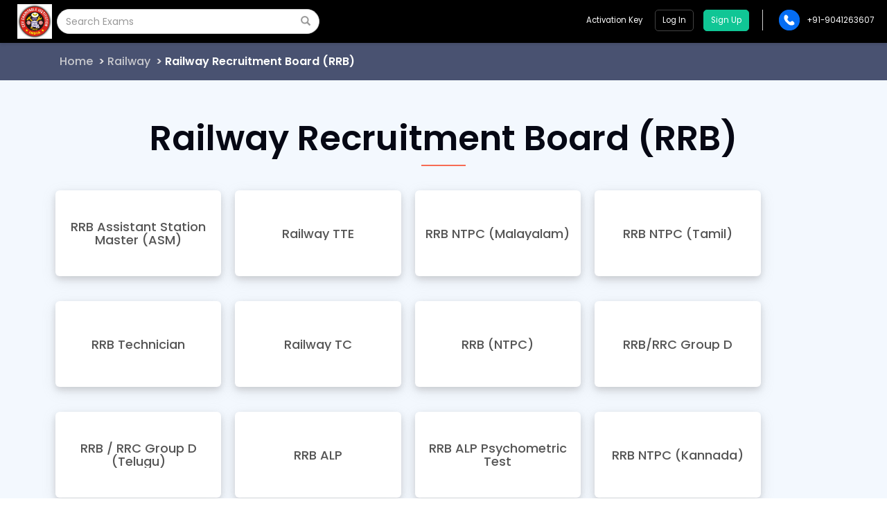

--- FILE ---
content_type: text/html; charset=UTF-8
request_url: https://cevtest.com/ecatalog/68/railway-recruitment-board-rrb
body_size: 19651
content:
<!DOCTYPE html>
<html lang="en-US" prefix="og: http://ogp.me/ns#">
    <head>
        <base href="/">
        <meta charset="utf-8">
        <meta name="viewport" content="width=device-width, initial-scale=1">
        <link rel="icon" href="/static/media/wl_client_images/3e55f86f994b4e52a71b51c253658a99.jpg" />
        
        <meta name="google-signin-client_id" content="560045990451-h081c91424u0e940tc6gvv1fvmuhdbgf.apps.googleusercontent.com">
        
        <meta name="author" content="CEV INTEGRAL APPRAISERS FOUNDATION"/>
        <meta name="language" content="English"/>
        <link rel="stylesheet" href="https://fonts.googleapis.com/css2?family=Poppins:wght@300;400;500;600;700&display=swap" as="style" onload="this.onload=null;this.rel='stylesheet'">
        <!-- facebook meta start -->
        <script src="https://accounts.google.com/gsi/client" async defer></script>
        
        
        <meta property="fb:app_id" content="380816762955128" />
        
        <!-- facebook meta end -->
        <!-- twitter meta start -->
        
        <link rel="manifest" href="/whitelabel-manifest.json">
        
        
        <!-- twitter meta end -->
        <link defer rel="stylesheet" href="https://fonts.googleapis.com/css?family=Roboto|Roboto Slab|PT+Sans|Montserrat" media="print" onload="this.media='all'" crossorigin="anonymous">
        <link defer rel="stylesheet" href="https://maxcdn.bootstrapcdn.com/bootstrap/3.3.5/css/bootstrap.min.css" crossorigin="anonymous">
        <link defer rel="stylesheet" href="https://use.fontawesome.com/releases/v5.12.1/css/all.css" crossorigin="anonymous">
        <link href="https://fonts.googleapis.com/css?family=Nunito:200,200i,300,300i,400,400i,600,600i,700,700i,800,800i,900,900i" rel="stylesheet" crossorigin="anonymous">
        <script src="https://ajax.googleapis.com/ajax/libs/jquery/3.2.1/jquery.min.js"></script>
        <script src="/static/node_modules/jquery-cookie/jquery-cookie.min.js?v=23d834419c7ccced820e192be7081228"></script>
        <script defer src="https://maxcdn.bootstrapcdn.com/bootstrap/3.3.5/js/bootstrap.min.js"></script>
        <script src="https://ajax.googleapis.com/ajax/libs/angularjs/1.6.9/angular.min.js" defer></script>
        <script src="https://ajax.googleapis.com/ajax/libs/angularjs/1.6.9/angular-animate.min.js" defer></script>
        <script defer type="text/javascript" src="/static/node_modules/lozad/lozad.min.js?v=dc99de0e57cfb5b77a5fea9bf7c8adaa"></script>
        <script type="text/javascript"></script>
        <link rel="stylesheet" href="/static/css/base.css?v=e1fff949c7f169adc391a1ffd1beedcf">
        <!-- Mo Engage Start -->
        <script>
            (function(i,s,o,g,r,a,m,n){i.moengage_object=r;t={};q=function(f){return function(){(i.moengage_q=i.moengage_q||[]).push({f:f,a:arguments})}};f=['track_event','add_user_attribute','add_first_name','add_last_name','add_email','add_mobile','add_user_name','add_gender','add_birthday','destroy_session','add_unique_user_id','moe_events','call_web_push','track','location_type_attribute'],h={onsite:["getData","registerCallback"]};for(k in f){t[f[k]]=q(f[k])}for(k in h)for(l in h[k]){null==t[k]&&(t[k]={}),t[k][h[k][l]]=q(k+"."+h[k][l])}a=s.createElement(o);m=s.getElementsByTagName(o)[0];a.async=1;a.src=g;m.parentNode.insertBefore(a,m);i.moe=i.moe||function(){n=arguments[0];return t};a.onload=function(){if(n){i[r]=moe(n)}}})(window,document,'script','https://cdn.moengage.com/webpush/moe_webSdk.min.latest.js','Moengage')

            
            Moengage = moe({
                app_id:"",
                debug_logs: 0
            });
            
            window.addEventListener("MOE_LIFECYCLE",function(e){
                if (e.detail.name === "SDK_INITIALIZED") {
                    // Due to some reason "Moengage.track_event" is not working properly and all the functionalities are getting broken which rely on its "Promise" to get resolved.
                    // Therefore we are over-writing the functionality of "Moengage.track_event" as a temporary hacky solution while investigation is being done.
                    Moengage.track_event = (event_name, attributes_ds) => {
                        return new Promise(function(resolve, reject) {
                            resolve();
                        });
                    };
                }
            });
        </script>
        <!-- Mo Engage End -->
        <script src="/static/js/menu_desktop.js?v=25546c08b23205ecd61024f03b95caef" defer></script>
        
        

<title>Railway Recruitment Board (RRB) &#8211; CEV INTEGRAL APPRAISERS FOUNDATION</title>

<link rel="stylesheet" href="/static/css/ecatalog_L1Single.css?v=1998360efdf919f11cc95b297356ce7d">
<script src="/static/js/ecatalog_L1Single.js?v=1096750ce3bf6f8d11f80dd045ebc867" defer></script>
<script>
Moengage.track_event("view_Category_L1", {
"Name": "Railway Recruitment Board (RRB)",
"L1_id": "68",
"Parent_L0": "Railway"
});
Moengage.add_user_attribute("last_viewed_l1_id", "68")
Moengage.add_user_attribute("last_viewed_l1_url", window.location.href)
</script>

        
        <script>
            window.dataLayer = window.dataLayer || [];
            function gtag(){dataLayer.push(arguments);}
            gtag('js', new Date());
            gtag('config', 'UA-77283231-6');
        </script>
        
        
        
        <!-- Global site tag (gtag.js) - Google Analytics (whitelabel) -->
        <script async src="https://www.googletagmanager.com/gtag/js?id=G-YZW01DQTTJ"></script>
        <script>
            window.dataLayer = window.dataLayer || [];
            function gtag(){dataLayer.push(arguments);}
            gtag('js', new Date());
            gtag('config', 'G-YZW01DQTTJ');
        </script>
        
        
        
    </head>
<body ng-app="TestSeries">
    
    <header>
        
        <div ng-controller="MenuCtrl" ng-init="header_init()">
            
            <div class="google-one-tap-signin-highlights">
                <div class="gotsh-text">
                    <div class="head"><span class="lang" key="signin">Sign in</span></div>
                    <div class="subhead">Create your free account to access free Mocktests, Quizzes, Current Affairs & Daily News.</div>
                </div>
                <div class="gotsh-arrow-container">
                    <img class="desktop" src="/static/images/gotsh-highlight.svg?v=aa7270d9b7b45edfd0fcce9c5e5cf3c6" alt="Highlight">
                </div>
            </div> 

            
            <div class="menu_overlay_coupon" id="promo_code_back" ng-show="rmodel" ng-click="close_rmodel_sub()"></div>
            <div class="Ts_headerFull_W" id="desktop_navbar_height">
                <nav class="navbar navbar-default TsH_Navigation" id="Tst_Fixed_navbar">
                    <div class="TsH_toolbar">
                        <div class="TsH_logo_image">
                            <a target="_self" href="/" id="eg_header_logo_redirect_url">
                                <img src=/static/media/wl_client_images/2618dd1991f449bcaada4195c275c5c1.jpeg alt="CEV INTEGRAL APPRAISERS FOUNDATION" class="lg_logPopup_Logo" id="header_logo_img" style="display: block;height: 50px;background-size: contain;background-position: center;">
                            </a>
                        </div>
                        <div class="TsH_searchBar">
                            <div class="TsH_searchList">
                                <div class="input-group TsH_searchView">
                                    
                                        <input type="text" ng-model="examSearchTextHead" ng-keyup="examAjaxSearchHead(examSearchTextHead, $event)" class="form-control TsH_examCourseBox search_box" placeholder="Search Exams" ng-value="currentSearchTitle" />
                                    
                                    <div class="input-group-btn">
                                        <button class="btn btn-default" type="button" ng-click="examAjaxSearchHead(examSearchTextHead, $event)">
                                            <i class="glyphicon glyphicon-search"></i>
                                        </button>
                                    </div>
                                </div>

                                <div class="TsH_examSearch_list" ng-show="examSearchStatusHead">
                                    <ul class="TsH_Exam_nameList" ng-if="searchExamResultHead.length == 0">
                                        <li class="TsH_Exam_name_li"><a class="lang" key="nrfound">No Result Found</a></li>
                                    </ul>
                                    <ul class="TsH_Exam_nameList list_full" ng-if="searchExamResultHead.length > 0">
                                        <li ng-repeat="x in searchExamResultHead" title="{{x.name}}" class="TsH_Exam_name_li" data-value="{{x.name}}"><a target="_self" ng-href="{{x.url}}" ng-bind="x.name"></a></li>
                                    </ul>
                                </div>
                            </div>
                        </div>
                        <div class="TsH_rightMenu_nav">
                            <ul class="nav navbar-nav navbar-right TsH_rgtMenu_link">
                                
                                    <li><a ng-click="open_redeem_promo()"><span class="lang header_text" key="activation">Activation Key</span></a></li>
                                
                                <li class=" TsH_text_seprator " ng-show="!isLoggedIn()"><a target="_self" ng-href="{{ createLogin() }}"><span class="TsH_login header_text"><span class="lang" key="login">Login</span></span></a>
                                    <a id="signup_button" target="_self" ng-href="{{ createSignup() }}" onclick="sendGoogleAnalyticsEvent();"> <span class="TsH_signUp"><span class="lang" key="signup"></span></span></a>
                                    
                                        <div id="g_id_onload"
                                            data-client_id="560045990451-h081c91424u0e940tc6gvv1fvmuhdbgf.apps.googleusercontent.com"
                                            data-skip_prompt_cookie="eg_user"
                                            data-moment_callback="continueWithNextStep"
                                            data-callback="handleCredentialResponse">
                                        </div>
                                    
                                </li>
                                <li class=" TsH_text_seprator  TsH_prof" ng-show="isLoggedIn()"><a><img data-src="/static/images/user_profile.png?v=9f51801bc14935ca1592910132e11888" class="img-responsive lozad"><span ng-bind="root_user_data.name" id="user_name_header" class="header_text"></span> <i class="fa fa-angle-down header_text"></i> </a>
                                    <ul class="TsH_prof_Mmenu">
                                        <li id="erp_li" ng-if="root_user_data && root_user_data.level == 9" style="display: none;"><a target="_self" href="/institute"><i class="fa fa-graduation-cap"></i><span style="margin-left:10px;">Institute</span></a></li>
                                        <li><a target="_self" href="/my_profile"><i class="fa fa-clone" aria-hidden="true"></i><span class="lang" key="myprofile"style="margin-left:10px;">My Profile</span></a> </li>
                                        <li id="admin_li" ng-show="root_user_data && root_user_data.level != 9"><a target="_self" href="/wl_admin?action=initial_call"><i class="fa fa-user-secret" aria-hidden="true"></i><span class="lang" key="admin" style="margin-left:10px;">Admin Panel</span></a> </li>
                                        <li onclick="delete_cookie('vle_buy_package')"><a target="_self" href="/logout" onclick="Moengage.destroy_session();"><i class="fas fa-sign-out-alt" aria-hidden="true"></i><span class="lang" key="logout" style="margin-left:10px;">Logout</span></a></li>
                                    </ul>
                                </li>
                                
                                
                                <li class="tS_Phone_modal">
                                    <a id="phoneMenu" style="display: flex;align-items: center;" href="tel:+91-9041263607">
                                        <img src="/static/images/Social_media_icons/phone_call_icon.png?v=5638e9a9bcf5f28ac3ddcfc022b50fe7" width="30" height="30" loading="lazy" alt="phone-call-icon">
                                        <div style="margin-left: 10px;">
                                            <p style="margin-bottom: 0;" class="contact_no header_text"> +91-9041263607 </p>
                                            <p style="margin-bottom: 0;" class="lang header_text" id="support_time" style="display:none;"></p> 
                                        </div>
                                    </a>
                                </li>
                                
                                
                            </ul>
                        </div>
                    </div>
                </nav>
            </div>
            
            <!-- Activation Key Modal Start -->
            <div id="TS_coupon_modal" class="TS_PromoMmodal" ng-show="rmodel" ng-click="checkCouponClick($event)">
                <div class="TS_PromoMmodal_content">
                    <div class="TS_PromoMmodal_header">
                        <span class="coupon_close" ng-click="close_rmodel_sub()">&times;</span>
                    </div>
                    <div class="TS_PromoMmodal_body">
                        <div class="TS_promoCode_part_1" ng-show="rmodel_sub==1">
                            <b class="TS_promo_heading"><span  class="lang" key="diglogboxdata">Please enter your 10 digit Activation Key below</span></b>
                            <form class="TS_code_enter_form">
                                <div class="form-group">
                                    <input type="text" class="form-control" placeholder="e.g. a65hw6eg43" ng-model="headerCouponCode">
                                </div>
                                    <button ng-disabled="!headerCouponCode" class="btn btn-primary center-block Ts_code_submit" ng-click="fetchRedeemPacks()"><span  class="lang" key="submit">Apply</span></button>
                            </form>
                            <h4 ng-if="errorMsg" class="text-danger" ng-bind="errorMsg"></h4>
                        </div>
                        <div class="TS_promoCode_part_2" ng-show="rmodel_sub==2">
                            <b class="TS_promo_heading unlock_text_heading">Select your test package and unlock it</b>
                            <ul class="ts_unlock_test_list style_scroll">
                                <li class="ts_unlock_test_open" ng-repeat="x in couponResponse">
                                    <input type='radio' ng-value='x[1]' name='coupon_radio_' id="{{'radio'+x[1]}}" ng-model="coupon_radio" ng-change="getPackCid(coupon_radio)"/>
                                    <label for="{{'radio'+x[1]}}" ng-click="getPackCid(coupon_radio)">
                                        <h4 class="test_openExam_name" title="{{x[0]}}" ng-bind="x[0]" id="{{'radioH'+x[1]}}"></h4>
                                    </label>
                                </li>
                            </ul>
                            <div class="ts_unlock_subtest style_scroll" ng-hide="btnStatus">
                                <div class="unlock_subtestName" ng-repeat="y in showCouponData">
                                    <h4 class="test_openExam_name" title="{{y[0]}}" ng-bind="y[0]"></h4>
                                    <p class="test_openExam_catg" title="{{sanL2(y[1])}}" ng-bind="sanL2(y[1])"></p>
                                </div>
                            </div>
                            <button ng-hide="btnStatus" ng-disabled="btnStatus" class="btn btn-primary center-block Ts_code_submit Ts_code_unlock_btn" type="button" ng-click="unlockCouponCode()">Unlock now</button>
                        </div>

                        <div class="TS_promoCode_part_3" ng-show="rmodel_sub==3">
                            <p class="attentionText">You will not be able to change the package after this!</p>
                            <p class="attentionText">Are you sure you want to unlock <span ng-bind="selectedPack[0]"></span></p>
                            <form ng-if="!isLoggedIn()" method="GET" action="/payment">
                                <input type="hidden" ng-model="afterCouponCode" name="coupon_code" ng-value="successCoupon">
                                <input type="hidden" ng-model="afterPackId" name="pack_id" ng-value="packageId">
                                <div class="Ts_warningBtn">
                                    <div class="Ts_warningBtn_left">
                                        <button class="btn btn-primary Ts_code_submit" type="submit">Yes! I am sure.</button>
                                    </div>
                                    <div class="Ts_warningBtn_right">
                                        <button class="btn btn-primary Ts_code_submit Ts_Btn_think" type="button" ng-click="rmodel_sub=2">Think again!</button>
                                    </div>
                                </div>
                            </form>
                            <form ng-if="isLoggedIn()" ng-submit="sendCouponConf()">
                                <input type="hidden" id="coupon_code_header" ng-value="successCoupon">
                                <input type="hidden" id="pack_id_header" ng-value="packageId">
                                <div class="Ts_warningBtn">
                                    <div class="Ts_warningBtn_left">
                                        <button class="btn btn-primary Ts_code_submit" type="submit">Yes! I am sure.</button>
                                    </div>
                                    <div class="Ts_warningBtn_right">
                                        <button class="btn btn-primary Ts_code_submit Ts_Btn_think" type="button" ng-click="rmodel_sub=2">Think again!</button>
                                    </div>
                                </div>
                            </form>
                            <div id="activation_code_form_div"></div>
                        </div>
                    </div>
                </div>
            </div>
            <!-- Activation Key Modal End -->

            <!-- Package Expired Start -->
            <div class="alert_container" ng-show="boughtPackageExpired">
                <div class="alert_cell">
                    <div class="alert_ alert_red alert_add-margin">
                        <div class="alert_content">
                            <p class="alert_type" ng-bind="errorTitle"></p>
                            <p class="alert_message" ng-bind="errorIMsg"></p>
                        </div>
                        <div class="alert_close" ng-click="setAlertBoxTimeoutClose()">
                            <svg version="1.1" xmlns="http://www.w3.org/2000/svg" viewBox="0 0 15.642 15.642" xmlns:xlink="http://www.w3.org/1999/xlink" enable-background="new 0 0 15.642 15.642">
                                <path fill-rule="evenodd" d="M8.882,7.821l6.541-6.541c0.293-0.293,0.293-0.768,0-1.061  c-0.293-0.293-0.768-0.293-1.061,0L7.821,6.76L1.28,0.22c-0.293-0.293-0.768-0.293-1.061,0c-0.293,0.293-0.293,0.768,0,1.061  l6.541,6.541L0.22,14.362c-0.293,0.293-0.293,0.768,0,1.061c0.147,0.146,0.338,0.22,0.53,0.22s0.384-0.073,0.53-0.22l6.541-6.541  l6.541,6.541c0.147,0.146,0.338,0.22,0.53,0.22c0.192,0,0.384-0.073,0.53-0.22c0.293-0.293,0.293-0.768,0-1.061L8.882,7.821z"></path>
                            </svg>
                        </div>
                    </div>
                </div>
            </div>
            <!-- Package Expired End -->
            

            <!-- Google OneTap Login Start -->
            
            <div id="fb_go_signup_base" class="test_series_modal">
                <div class="test_series_modal-content">
                    <div class="test_series_modal-header">
                    </div>
                    <div class="test_series_modal-body">
                        <p ng-show="go_fb_login==1">Enter Your Phone No to verify Yourself</p>
                        <form ng-submit="verify_go_fb_phone(fb_go_phone_no)" ng-show="go_fb_login==1">
                            <div class="form-group">
                                <input type="hidden" id="temp" ng-model="token">
                                <input type="text" pattern="[0-9]{10}" class="form-control" ng-model="fb_go_phone_no" placeholder="Enter your phone no Please">
                            </div>
                            <button ng-disabled="!fb_go_phone_no || phoneVerifyProgress" type="submit" class="btn btn-default">Submit
                                <span class="ro" ng-show="phoneVerifyProgress">
                                    <span class="rotate_icon" style="margin-top:-2px;">
                                        <i class="fa fa-spinner" aria-hidden="true"></i>
                                    </span>
                                </span>
                            </button>
                            <p class="text-danger" ng-if="go_fb_login_error" ng-bind="go_fb_login_error"></p>
                        </form>
                        <p ng-show="go_fb_login==2">We've sent you a message on your phone, please enter the OTP to verify yourself.</p></p>
                        <form ng-submit="otp_verify_fb_go_user(fb_go_otp, fb_go_phone_no_re, token_re)" ng-show="go_fb_login==2">
                            <div class="form-group">
                                <input type="hidden" ng-model="token_re">
                                <input type="hidden" ng-model="fb_go_phone_no_re">	
                                <input type="text" pattern="[0-9]{6}" class="form-control" ng-model="fb_go_otp" placeholder="Enter the OTP Please">
                            </div>
                            <button ng-disabled="!fb_go_otp || fb_go_otp_verified" type="submit" class="btn btn-default">Submit
                                <span class="ro" ng-show="fb_go_otp_verified" style="margin-top:-2px;">
                                    <span class="rotate_icon">
                                        <i class="fa fa-spinner" aria-hidden="true"></i>
                                    </span>
                                </span>
                            </button>
                            <button ng-disabled="resent_fb_go" type="button" ng-click="resend_otp_go_fb(fb_go_phone_no_re, token_re)" class="btn btn-default">Resend OTP
                                <span class="ro" ng-show="resent_fb_go">
                                    <span class="rotate_icon" style="margin-top:-2px;">
                                        <i class="fa fa-spinner" aria-hidden="true"></i>
                                    </span>
                                </span>
                            </button>
                            <p ng-bind="go_fb_login_error_otp"></p>
                            <p ng-bind="resend_fb_go_msg"></p>
                        </form>
                        <p class="text-success" ng-if="go_fb_login==3">Success!! You will be redirected in a moment.</p>
                    </div>
                </div>
            </div>
            
            <!-- Google OneTap Login End -->
        </div>
    
    </header>
    <content>
        <div id="ajax_loading_base">
            <img src="/static/images/gif/loading.gif?v=aa73183f96aa5e6acf1ed11f76680221" alt="loader_img" />
        </div>
        <div id="ajaxLoadingSignUpBase" class="update_loading">
            <img src="/static/images/gif/loading.gif?v=aa73183f96aa5e6acf1ed11f76680221" alt="loader_img" />
        </div>
        
<div class="slct_exam_Page" ng-controller="SingleCtrl" ng-init="load()" dir="{{textDirectionCSS}}">
<!-- breadcrumb start -->
<div class="TSeries_Breadcrumb">
<div class="container">
<div class="row">
<div class="col-xs-12 col-sm-12 col-md-12">
<ul class="TS_breadcrumb_div">
<li id="home_text"><a target="_self" href="/"></a></li>
<li><a target="_self" href="/exams/railway/527">Railway</a></li>
<li>Railway Recruitment Board (RRB)</li>
</ul>
</div>
</div>
</div>
</div>
<!-- breadcrumb end -->
<div class="container">
<div class="row">
<div class="col-xs-12 col-sm-12 col-md-12">
<h1 class="slct_exam_heading">Railway Recruitment Board (RRB)</h1>
<div class="slct_exam_border_line"></div>
</div>
<div class="col-xs-12 col-sm-12 col-md-12" ng-class="!whitelabel_priviledge_client ? 'buttom_space' : ''">
<a ng-repeat="x in allData" ng-href="{{x[1]}}">
<span title="{{x[0]}}" class="slct_exam_series_exam">
<span class="tst_exam_center">
<h4 ng-bind="x[0]"></h4>
</span>
</span>
</a>
</div>
<div ng-if="whitelabel_priviledge_client" class="col-xs-12 col-sm-12 col-md-12 buttom_space">
<a href="https://docs.google.com/forms/d/e/1FAIpQLSca_FQfSHGPAm0Ue9gS8mI4KUB1JVM9dD0RH4WOB1-NAvhALg/viewform" target="_blank">
<img class="img-responsive" ng-if="lang_code === '1' || lang_code === '2' || lang_code === '14' || lang_code === '15'" ng-src="static/images/post_exam_requirements_{{lang_code}}.png" />
</a>
</div>
<!-- <div class="col-xs-12 col-sm-12 col-md-12">
<div class="slct_exam_text_detail">
<h3 ng-bind="showData[0]"></h3>
<p ng-if="false"></p>
<a target="_self" ng-href="{{showData[1]}}">
<button class="btn btn-primary center-block attempt_testBtn">Attempt Test Now</button>
</a>
</div>
</div> -->
</div>
</div>
</div>


    </content>
    <script src="/static/js/multislider.js?v=4ae0bbca19886e8c435b66b4b915df2b"></script>
    <script>
        // This constant variable is used to check that current client is priviledged client or not.
        const WHITELABEL_PRIVILEDGE_CLIENT = false;
    </script>
    
    <footer>
        <div style="position: relative; min-height: 300px;">
            <!-- We initailly hide the footer to optimzied the page performance, after window load, load the footer -->
            <div id="school_footer_id" style="display: none;">
                
                <div class="school_footer" style="font-family: 'Poppins';">
                    <div id="footer_div" style="background-color: #111111;">
                        <div class="container">
                            <div class="row menu_row">
                                <div class="col-xs-12 col-sm-12 col-md-3">
                                    <div class="addrss">
                                        <p class="eg_footer_logo" style="display: flex;">
                                            <a target="_self" itemprop="url" href="/" rel="home">
                                                <img src="" alt="CEV INTEGRAL APPRAISERS FOUNDATION" id="eg_footer_logo_img" class="logo1 lozad" >
                                            </a>
                                            
                                        </p>
                                        
                                        <p class="info"><b class="lang" key="mail" style="margin-right: 5px;">Mail</b>
                                            
                                            <a class="footer_email" target="_self" href="mailto:CEVCITJAL@GMAIL.COM">CEVCITJAL@GMAIL.COM</a>
                                            
                                        </p>
                                        
                                        <div class="app_container col-xs-12 col-sm-2 col-md-2">
                                            <div class="mr-1" style="margin-right: 10px;">
                                                <ul class="sub_menu" id="android_app_download" style="display:none;">
                                                    <li>
                                                        <a target="_blank" itemprop="url" href="#">
                                                            <img data-src="/static/images/google_play.png?v=89d70ac74ced418207a75cf493cf0b3e" width="120" height="36" loading="lazy" alt="EduGorilla TestSeries" class="GoogleApp_link lozad" data-was-processed="true" />
                                                        </a>
                                                    </li>
                                                </ul>
                                            </div>
                                            <div class="ml-1" style="margin-right: 10px;">
                                                <ul class="sub_menu" id="ios_app_download" style="display:none;">
                                                    <li>
                                                        <a target="_blank" itemprop="url" href="#">
                                                            <img data-src="/static/images/ios_icon_image.png?v=a88ade5d815de5e964fc328c57444979" loading="lazy" style="width: 120px;" class="lozad" alt="App Store" data-was-processed="true">
                                                        </a>
                                                    </li>
                                                </ul>
                                            </div>
                                        </div>
                                        
                                        <div id="google_translate_element"></div>      
                                    </div>                
                                </div> 
                                
                                <div class="col-xs-12 col-sm-3 col-md-2 lang_dynamic_css" style="display: none;" id="eg_about_us">
                                    <p class="footer_heading lang" id="footer_article_heading_about" key="about">ABOUT</p>
                                    <ul class="sub_menu">
                                        <li><a target="_blank" id="footer_item_about_us" itemprop="url" href="" class="lang" key="aboutus">About Us</a></li>
                                    </ul> 
                                </div>
                                <div class="col-xs-12 col-sm-3 col-md-2 lang_dynamic_css" id="help_section_footer">
                                    <p class="footer_heading lang" id="footer_article_heading_help" key="help">HELP</p>
                                    <ul class="sub_menu">
                                        <li><a target="_blank" itemprop="url" href="" style="display: none;" id="eg_contact_us_url" class="lang" key="contact">Contact Us</a></li>
                                        <li id="exam_calendar_footer_link"><a target="_blank" itemprop="url" href="/exam_calendar" class="lang" key="examCalendar">Exam Calendar</a></li>
                                    </ul> 
                                </div>
                                <div class="col-xs-12 col-sm-3 col-md-2 lang_dynamic_css" style="display: none;" id="eg_url_blog">          
                                    <p class="footer_heading lang" id="footer_article_heading_student" key="student">STUDENT</p>
                                    <ul class="sub_menu">
                                        <li><a target="_blank" itemprop="url" href="" id="footer_article_heading_blog" class="lang" key="blog">Blog</a></li>
                                    </ul> 
                                </div>
                            
                                <div class="col-xs-12 col-sm-3 col-md-2 lang_dynamic_css" id="footer_business_container" style="display:none;">          
                                    <p class="footer_heading lang" id="footer_article_heading_business" style="display:none;" key="business">BUSINESS</p>
                                    <ul class="sub_menu" id="advertise" style="display:none;">
                                        <li><a target="_blank" itemprop="url" href="#" id="footer_article_heading_advertise" class="lang" key="advertise">Advertise with us</a></li>
                                    </ul>
                                </div>
                                
                            </div>
                            <div class="row text-white">
                                <div class="col-md-9">
                                    <div class="eg-footer-social" id="footer_follow_us_section" style="margin-bottom: 17px;">
                                        <b class="footer_heading lang" id="footer_follow_us_tag" key="follow">Follow Us On</b><br> 
                                        <ul class="social_link" style="display: flex;">
                                            <li id="eg_url_facebook" style="display: none;"><a itemprop="sameAs" href="" target="_blank"><img class="social_img" src="/static/images/Social_media_icons/FB.png?v=55f55c9b66f0829c58b9e595aea29c57" loading="lazy" alt="facebook"></a></li>
                                            <li id="eg_url_twitter" style="display: none;"><a itemprop="sameAs" href="" target="_blank"><img class="social_img" src="/static/images/Social_media_icons/twitter.png?v=6f8edf5355eca3d1bda2bfd104bd3a07" loading="lazy"  alt="twitter"></a></li>
                                            <li id="eg_url_youtube" style="display: none;"><a itemprop="sameAs" href="" target="_blank"><img class="social_img" src="/static/images/Social_media_icons/youtube.png?v=8be677c03bad76d338be6f25d2c3d017" loading="lazy"  alt="youtube"></a></li>
                                            <li id="eg_url_linkedin" style="display: none;"><a itemprop="sameAs" href="" target="_blank"><img class="social_img" src="/static/images/Social_media_icons/linkdin.png?v=c4c746f2095571a49ba8a3e87f3901b7" loading="lazy"  alt="linkdin"></a></li>
                                            <li id="eg_url_instagram" style="display: none;"><a itemprop="sameAs" href="" target="_blank"><img class="social_img" src="/static/images/Social_media_icons/instagram.png?v=a33a6bb825de67658a1d452c98212ddc" loading="lazy"  alt="instagram"></a></li>
                                            <li id="url_telegram" style="display:none;"><a itemprop="sameAs" href="#" target="_blank"><img src="/static/images/Social_media_icons/telegram.png?v=47c600316c42ac230b358cda327f93e9" loading="lazy"  alt="telegram"></a></li>
                                        </ul>
                                    </div>
                                </div>
                                <div class="col-md-3 text-right">
                                    <div id="lang_container" style="display:inline-block; margin-bottom: 17px;"> 
                                        <select name="langSwitcher" id="langSwitcher" onchange="changeLang()">
                                            <option value="1" selected>&nbsp; &nbsp; &nbsp;English</option> 
                                            <option value="2">&nbsp; &nbsp; &nbsp;हिंदी</option>
                                            <option value="14">&nbsp; &nbsp; &nbsp;Español</option>
                                            <option value="15">&nbsp; &nbsp; &nbsp;عربي</option>
                                        </select>
                                    </div>
                                </div>
                            </div>
                        </div>
                    </div>
                    <div class="container">
                        <div class="row copyright_row">
                            <div class="col-xs-12 col-sm-6 col-md-4 col-lg-4 eg_copyright_text" style="margin-top:25px;">
                                
                                <p style="color:#ffff;font-size: 1rem;"><span class="lang" key="copyright">Copyright</span> © <span class="p_year"></span> CEV GROUP OF ORGANISATIONS</p>
                                
                            </div>
                            <div class="col-xs-12 col-sm-6 col-md-8 col-lg-8 eg_copyright_link" style="margin-top:25px;">
                                <ul class="copyright_menu">
                                    
                                    <li id="eg_url_disclaimer" style="display: none;"><a class="lang" key="disclaimer" id="footer_link_disclaimer" target="_blank" itemprop="url" href="">Disclaimer</a></li>
                                    <li id="eg_url_terms_and_conditions" style="display: none;"><a class="lang" key="TndC" target="_blank" itemprop="url" href="">Terms and Conditions</a></li>
                                    <li id="eg_url_privacy_policy" style="display: none;"><a class="lang" key="privacypolicy" target="_blank" itemprop="url" href="">Privacy Policy</a></li>
                                    <li id="eg_url_refund_policy" style="display: none;"><a class="lang" key="refundpolicy" target="_blank" itemprop="url" href="">Refund Policy</a></li>
                                    <li id="eg_url_sitemap" style="display: none;"><a class="lang" key="sitemap" target="_blank" itemprop="url" href="">Sitemap</a></li>
                                    
                                </ul>
                            </div>
                            
                        </div>
                    </div>
                </div>
                
            </div>
            <!-- Displaying an internal loader for the footer. This appears after the window load event to handle cases where the footer takes time to load, especially on slower networks. -->
            <div id="footer_internal_loader" style="position: absolute; left: 50%; top: 50%; z-index: 200; background: #4a4e50ea; backdrop-filter: blur(80px); width: 100%; height: 100%; transform: translate(-50%, -50%); display: flex; justify-content: center; align-items: center;">
                <img src="/static/images/gif/loading.gif" width="45" height="45" alt="loader_img" />
            </div>
        </div>
    </footer>
    
    
    <!-- Load Facebook SDK for JavaScript -->
    <div id="fb-root"></div>
    <script>
        window.fbAsyncInit = function() {
            FB.init({
                appId            : "380816762955128",
                autoLogAppEvents : true,
                xfbml            : true,
                version          : "v8.0"
            });
        };
        
        (function(d, s, id){
            var js, fjs = d.getElementsByTagName(s)[0];
            if (d.getElementById(id)) {return;}
            js = d.createElement(s); js.id = id;
            js.src = "https://connect.facebook.net/en_US/sdk.js";
            fjs.parentNode.insertBefore(js, fjs);
        }(document, 'script', 'facebook-jssdk'));
    </script>
    
    <script>
        window.addEventListener('load', () => {
            const showFooter = () => {
                const footer = document.getElementById('school_footer_id');
                if (footer) {
                    footer.style.display = 'block';
                    // Hide footer loader
                    document.getElementById('footer_internal_loader').style.display = 'none';
                }
            };
            // Use requestIdleCallback to wait until the browser is idle, so that this doesn't interfere with critical rendering performance
            if ('requestIdleCallback' in window) {
                requestIdleCallback(showFooter);
            } else {
                // Fallback for iOS and older browsers
                showFooter();
            }
        });
    </script>
    <script>
        jQuery(document).ready(function($) {
            const observer = lozad();
            observer.observe();
            $("head").append(`<link rel="canonical" href="${location.origin+location.pathname}">`);
            $(".TS_Search_Modal_head").show();
            $(".testS_examSearch_list").show();
            $("#admin_li").css('display', 'block');
            $(".TsH_examSearch_list").show();
            document.addEventListener('mousedown', (e) => {
                if (document.querySelector('.TsH_searchBar').contains(e.target)) {
                    $('.TsH_examSearch_list').show();
                    if ($('.TsH_searchView input').val().length) {
                        $('.TsH_searchView').addClass('searchViewFocus');
                    }
                } else {
                    $('.TsH_examSearch_list').hide();
                    $('.TsH_searchView').removeClass('searchViewFocus');
                }
            });
            $(".TsH_text_seprator").show();
            $(window).bind('scroll', function(e) {
                var navHeight = $( window ).height() - 70;
                if ($(window).scrollTop() > $('#Tst_Fixed_navbar').height()) {
                    $('#Tst_Fixed_navbar').addClass('fixed-header');
                }
                else {
                    $('#Tst_Fixed_navbar').removeClass('fixed-header');
                }
            });

            $('#phoneMenu').tooltip(); // Initializing tooltip for Mail
        });

        function removeBaseLoader() {
            $("#ajax_loading_base").fadeOut(function() {
                $('body').css('overflow-y', 'auto');
            });
        }

        function get_cookie(name){
            return document.cookie.split(';').some(c => {
                return c.trim().startsWith(name + '=');
            });
        }
        function delete_cookie( name) {
            if( get_cookie( name ) ) {
                document.cookie = name + "=;expires=Thu, 01 Jan 1970 00:00:01 GMT";
            }
        }
    </script>
    <script>
        function changeLang(){
            $('#langSwitcher option:selected').text(`🌐 ${$('#langSwitcher option:selected').text().trim()}`);
            $.cookie("lang",$("#langSwitcher").val(),{path:"/"});
            location.reload(true);
            CUSTOM_MOENGAGE_NAMESPACE.moengageLocaleLanguage(error_msg=null); //Trigger when user change the UI Language
        }
        jQuery(document).ready(function($) {
            $("#langSwitcherHeading").show();
            $("#langSwitcher").show();
        });
        function getDefaultLang() {
            return $("#langSwitcher option:first").val();
        }
    </script>
    <script>
        getClientFeatureDataForLocalStorage();
        getClientMetaCookie();
        let url_all_params = new URLSearchParams(window.location.search);

        function parseJwt (token) {
            let base64Url = token.split('.')[1];
            let base64 = base64Url.replace(/-/g, '+').replace(/_/g, '/');
            let jsonPayload = decodeURIComponent(atob(base64).split('').map(function(c) {
                return '%' + ('00' + c.charCodeAt(0).toString(16)).slice(-2);
            }).join(''));

            return JSON.parse(jsonPayload);
        }

        function handleCredentialResponse(response) {
            let one_tap_return_data = parseJwt(response.credential);
            // Request Start
            let google_user_id = one_tap_return_data.sub,
                google_name = encodeURIComponent(one_tap_return_data.name),
                google_image_url = one_tap_return_data.picture,
                google_email = one_tap_return_data.email,
                google_id_token = response.credential;
            var data = `from=google&id=${google_user_id}&name=${google_name}&imgURL=${google_image_url}&email=${google_email}&idToken=${google_id_token}`;
            var url = "/api/v2/auth/loginsignup/fb/go/st1";

            let ctrl_element;
            let vernacularStaticTextContentData;

            if ($('[ng-controller="loginCtrl"]').length > 0) {
                ctrl_element = $('form[name="sign_in_user"] h4')
                vernacularStaticTextContentData = $('[ng-controller="loginCtrl"]').scope().vernacularStaticTextContent;
            } else if ($('[ng-controller="signupCtrl"]').length > 0) {
                ctrl_element = $('form[name="sign_up_user1"] h4')
                vernacularStaticTextContentData = $('[ng-controller="signupCtrl"]').scope().vernacularStaticTextContent;
            }
            var xhttp = new XMLHttpRequest();
            xhttp.onreadystatechange = function() {
                if (this.readyState == 4) {
                    let auth_type = 'signup';
                    if (this.status == 200) {
                        var data = JSON.parse(xhttp.responseText);
                        google.accounts.id.disableAutoSelect();
                        let google_mo_event_name = "google_onetap";
                        if(data.status) {
                            if (data.result.data === 2) {
                                if (ctrl_element) {
                                    let scope = angular.element(ctrl_element).scope();
                                    scope.$apply(function() {
                                        scope.logedin = 2;
                                        scope.error_msg = vernacularStaticTextContentData['already_logged_in'];
                                    });
                                } else {
                                    alert("You can't login since live class is being hosted from this account!")
                                }
                            } else {
                                auth_type = data.result.data.type;
                            }
                            notify_mo_engage_user_login_signup(auth_type, google_mo_event_name, true);
                        }
                        else {
                            notify_mo_engage_user_login_signup(auth_type, google_mo_event_name, false, data.msg);
                        }
                    }
                    else {
                        let error_msg = `Error HTTP Status: ${this.status}`;
                        notify_mo_engage_user_login_signup(auth_type, google_mo_event_name, false, error_msg);
                    }
                    $("ajaxLoadingSignUp").css('display', 'none');
                }
            };
            xhttp.open("POST", url, true);
            xhttp.setRequestHeader('Content-type', 'application/x-www-form-urlencoded');
            xhttp.send(data);
            // // Request End
        }

        function continueWithNextStep(notification) {
            if (notification.isDisplayed()) {
                $('.google-one-tap-signin-highlights').addClass('active');
            }
            else if (notification.isNotDisplayed() || notification.isSkippedMoment()) {
                $('.google-one-tap-signin-highlights').removeClass('active');
            }
        }

        function sendGoogleAnalyticsEvent() {
            if (WHITELABEL_PRIVILEDGE_CLIENT) {
                ga.getAll()[0].send('event', 'Hyperlink - Signup', 'Click', 'Not a Lead');
            }
        }
    
        // Get cookie
        function getCookieValueByName(cookie_name) {
            // Split cookie string and get all individual name=value pairs in an array
            let cookie_arr = document.cookie.split(";");
            // Loop through the array elements
            for(let i = 0; i < cookie_arr.length; i++) {
                let cookie_pair = cookie_arr[i].split("=");
                // Removing whitespace at the beginning of the cookie name and compare it with the given string
                if(cookie_name == cookie_pair[0].trim()) {
                    // Decode the cookie value and return
                    return decodeURIComponent(cookie_pair[1]);
                }
            }
            // Return null if not found
            return null;
        }

        // Get Local Storage
        function getLocalStorageByName(session_name) {
            local_storage_data = localStorage.getItem(session_name);
            if (local_storage_data) {
                return local_storage_data
            }
            return null;
        }

        // Check creater mode status
        function checkCreatorModeStatus() {
            let client_features_value = getLocalStorageByName('client_features_status');
            if (client_features_value) {
                client_features_value = JSON.parse(client_features_value);
                if (client_features_value['ft_active_creator_mode']) {
                    return true;
                }
            }
            return false;
        }

        // Convert text content Exam to Course
        function updateContentExamToCourse(text, language_code) {
            let result_string = text;
            language_code = parseInt(language_code)         // Used to convert into number on case of string
            switch (language_code) {
                case 1: // English
                    result_string = text.replaceAll("Exam", "Course").replaceAll("exam", "course");
                    break;
                case 2: // Hindi
                    result_string = text.replaceAll("परीक्षाओं", "पाठ्यक्रम").replaceAll("परीक्षा", "पाठ्यक्रम");
                    break;
                case 14: // Spanish
                    result_string = text.replaceAll("Ex\u00e1menes", "Cursos")
                                        .replaceAll("ex\u00e1menes", "cursos")
                                        .replaceAll("examen", "curso")
                                        .replaceAll("Examen", "Curso");
                    break;
                case 15: // Arabic
                    result_string = text.replaceAll("امتحان", "دورة").replaceAll("الامتحانات", "الدورات");
            }
            return result_string;
        }


        function setCookie(cookie_name, cookie_data, validity_seconds) {
            let date = new Date();
            date.setTime(date.getTime()+(validity_seconds*1000));
            // A cookie value cannot contain semicolons, commas, or spaces. For this reason, we are using "encodeURIComponent" before saving.
            document.cookie = `${cookie_name}=${encodeURIComponent(cookie_data)}; expires=${date.toGMTString()}; path=/; domain=${window.location.hostname}; secure`;
        }

        function getClientFeatureDataForLocalStorage() {
            let meta_cookie_value = getCookieValueByName('client_meta');
            if(meta_cookie_value != null) {
                let client_features_value = getLocalStorageByName('client_features_status');
                let api_response_data = JSON.parse(client_features_value);
                updateFeatureVisibilility(api_response_data);
            } else {
                let url = "/api/v1/generic_handler?action=get_website_features_status";
                $.get(url, function(resp) {
                    if(resp.status) {
                        let api_response_data = resp.result.data;
                        localStorage.setItem('client_features_status', JSON.stringify(api_response_data));
                        updateFeatureVisibilility(api_response_data);
                    } else {
                        console.log(resp.msg);
                    }
                }).fail(function() {
                    console.log("Server side error");
                });
            }
        }

        function updateDynamicCssOnlanguageChange() {
            let langCode = $("#langSwitcher").val();
            if (langCode == 15) {
                $('.school_footer, #desktop_navbar_height').attr("dir", "rtl");
                $('.lang_dynamic_css .sub_menu').css("padding-right", "0");
                $('.TsH_rightMenu_nav').attr("style", "float: left !important;");
                $('.TsH_rightMenu_nav .TsH_rgtMenu_link, #footer_div .menu_row').css({"display": "flex"});
                $('.tS_Phone_modal').css({"margin-left": 0, "padding-right": 0});
                $('.TsH_text_seprator').removeClass("TsH_text_seprator");
                $('.TsH_searchView .form-control').css({"border-top-right-radius": "50px", "border-bottom-right-radius": "50px", "border-top-left-radius": "0", "border-bottom-left-radius": "0"});
                $('.TsH_searchView .input-group-btn > .btn').css({"border-top-left-radius": "50px", "border-bottom-left-radius": "50px", "border-top-right-radius": "0", "border-bottom-right-radius": "0", "margin-left": "0"});
                $('#lang_container').parent().parent().css("display", "flex");
                $('#lang_container').parent().css("text-align", "left");
                $('.tst_powered').parent('a').css("float", "left");
                $('.copyright_menu').css("float", "left");
                $('.eg_copyright_text p').css("float", "right");
                $('.app_container').css({"display": "flex","justify-content":"end","padding-right":"0px"});
                $('#footer_div .addrss .info b').css({"margin-left": "5px", "margin-right": 0});
                $('img[alt="phone-call-icon"]').css({'transform':'scaleX(-1)'});
                $('#phoneMenu div').css({'margin-left':'0','margin-right':'10px'});
                $('a[href="/my_profile"] span').css({'margin-left':'0','margin-right':'10px'});
                $('#admin_li span').css({'margin-left':'0','margin-right':'10px'} );
                $('a[href="/logout"] span').css({'margin-left':'0','margin-right':'10px'});
                $('img[alt="esc_member_seal"]').css({'padding-right':'9px','border-right':'2px solid grey','padding-left':'0px','border-left':'0px solid grey'});
            } else {
                $('.app_container').css({"display": "flex","justify-content":"start","padding-left":"0px"});
            }
        }

        function updateFeatureVisibilility(api_response_data) {
            if (api_response_data != null) {
                $(document).ready(function () {
                    $('body').trigger('client_features_status_created');
                });
                if (api_response_data['ft_disable_signup']) {
                    $("#signup_button").remove();
                    $("#login_page_signup_button").remove();
                }
                if (!api_response_data['ft_exam_calendar']) {
                    $("#exam_calendar_footer_link").remove();
                }
                if (api_response_data["show_whatsapp_contact"]) {
                    $("#phoneMenu img").replaceWith(`<img src="/static/images/Social_media_icons/whatsapp-icon.png?v=abe2731a68cc3efabc1c908899f2064c" alt="whatsapp-icon">`);
                    let contact_no = $("#phoneMenu").prop("href").split(':')[1].replaceAll('-', '');
                    $("#phoneMenu").prop("href", `https://wa.me/${contact_no}`).prop("target", "_blank");
                }
                if (api_response_data["ft_allow_erp"]) {
                    $('body').trigger('erp_base_url_loaded', [api_response_data['ft_allow_erp']]);
                    if (api_response_data['client_type'] === '2') {
                        $('#erp_li a span').html("School");
                    }
                    $('#erp_li').show();
                }
                if ('ft_ios_app_created' in api_response_data && api_response_data["ft_ios_app_created"]) {
                        $('#ios_app_download a').attr('href', api_response_data["ft_ios_app_created"]);
                        $('#footer_business_container, #app_header, #ios_app_download').show();
                }
                if ('url_telegram' in api_response_data && api_response_data["url_telegram"]) {
                    $('#url_telegram a').attr({'href': api_response_data["url_telegram"]});
                    $('#url_telegram').show();
                }
                if ('hide_search_bar' in api_response_data) {
                    $('.TsH_searchList').remove();
                }
                removeEmptyFooterSection();
            }
        }

        function updateLanguageOption (api_response_data) {
            let vernacular_languages = [1, 2, 14, 15];              // We are showing only vernacular languages here.
            let html = '';
            let languages = JSON.parse(api_response_data['allowed_languages']);
            $.each(languages, function (idx, value) {
                value = JSON.parse(value);
                if (vernacular_languages.includes(value[0])){
                    html += `<option value="${value[0]}">&nbsp; &nbsp; &nbsp;${value[1]}</option>`;
                }
            });
            $('#langSwitcher').html(html);
            $("#langSwitcher").val($.cookie("lang") || $('#langSwitcher option:first').val());
            $('#langSwitcher option:selected').text(`🌐 ${$('#langSwitcher option:selected').text().trim()}`);
            $('body').trigger('language_set');
            // Update css according to the language change
            updateDynamicCssOnlanguageChange();
        }

        function getClientMetaCookie() {
            let client_meta_cookie_value = getCookieValueByName('client_meta');
            let client_meta_local_value = getLocalStorageByName('client_meta_data');
            if(client_meta_cookie_value != null) {
                let client_meta_data = JSON.parse(client_meta_cookie_value);
                let client_local_data = JSON.parse(client_meta_local_value);
                updateClientMetaVisibilility(client_meta_data);
                updateClientExtraMetaData(client_local_data);
            } else {
                let url = "/api/v1/generic_handler?action=get_client_meta";
                $.get(url, function(resp) {
                    if(resp.status) {
                        let api_response_data = resp.result.data;
                        setCookie('client_meta', JSON.stringify(api_response_data.cookies_data), 600);
                        localStorage.setItem('client_meta_data', JSON.stringify(api_response_data.local_storage_data));
                        updateClientMetaVisibilility(api_response_data.cookies_data);
                        updateClientExtraMetaData(api_response_data.local_storage_data);
                    } else {
                        console.log(resp.msg);
                    }
                }).fail(function() {
                    console.log("Server side error");
                });
            }
        }

        function updateClientMetaVisibilility(api_response_data) {
            if (api_response_data != null) {
                $(document).ready(function () {
                    $('body').trigger('client_meta_created');
                });
                if (api_response_data['android_main_app_url'] || api_response_data['url_advertise_with_us']) {
                    $('#footer_business_container').show();
                    if (api_response_data['android_main_app_url']) {
                        if (!api_response_data['android_main_app_url'].includes('play.google.com')) { // For dropbox link we need to change the image source of the icon.
                            $('#android_app_download img').attr('data-src', '/static/images/download_apk.png');
                            $('#android_app_download a').removeAttr('target');
                        }
                        $('#android_app_download a').attr('href', api_response_data['android_main_app_url']);
                        $('#android_app_download, #app_header').show();
                    }
                    if (api_response_data['url_advertise_with_us']) {
                        $('#advertise a').attr('href', api_response_data['url_advertise_with_us']);
                        $('#advertise, #footer_article_heading_business').show();
                        $('.footer_heading_language').css({"margin-bottom": "17px", "font-weight": "500"});
                    }
                }
                if (window.location.host === 'testseries.javatpoint.com') {
                    $("#masthead_background_color").css('background',`url('/static/images/javaTpoint_mobile.jpg') center center / 100% 100%`);
                } else if (api_response_data['homepage_masthead'] != null) {
                    homepage_masthead_color = JSON.parse(api_response_data['homepage_masthead']);
                    $("#masthead_background_color").css('background',`linear-gradient(#${homepage_masthead_color.background[0]},#${homepage_masthead_color.background[1]})`);
                }
            }
        }

        function updateClientExtraMetaData(local_storage_data){
            if (local_storage_data != null) {
                if (local_storage_data['logo_footer']) {
                    $('#eg_footer_logo_img').attr('src', local_storage_data['logo_footer']);
                }
                if (local_storage_data['url_about_us']) {
                    $('#footer_item_about_us').attr('href', local_storage_data['url_about_us']);
                    $('#eg_about_us').show();
                }
                if (local_storage_data['url_contact_us'] && local_storage_data['url_contact_us'] !== '') {
                    $('#eg_contact_us_url').attr('href', local_storage_data['url_contact_us']);
                    $('#eg_contact_us_url').show();
                } else {
                    $('#eg_contact_us_url').closest('li').remove();
                }
                if (local_storage_data['url_blog']) {
                    $('#footer_article_heading_blog').attr('href', local_storage_data['url_blog']);
                    $('#eg_url_blog').show();
                }
                const social_media_url_key = ['url_facebook', 'url_twitter', 'url_youtube', 'url_linkedin', 'url_instagram'];
                let any_social_media_url_key_exists = false;
                social_media_url_key.forEach(url_key => {
                    if (local_storage_data[url_key]) {
                        $(`#eg_${url_key} a`).attr('href', local_storage_data[url_key]);
                        $(`#eg_${url_key}`).show();
                        any_social_media_url_key_exists = true;
                    }
                });

                if (!any_social_media_url_key_exists) {
                    $('#footer_follow_us_section').remove();
                } else {
                    $('#lang_container').parent().css('padding-top', '80px');
                }
                if (local_storage_data['header_footer_color_data']) {
                    let header_footer_color_data = JSON.parse(local_storage_data['header_footer_color_data']);
                    if (!WHITELABEL_PRIVILEDGE_CLIENT) {
                        $(".school_footer, #footer_div").css('background-color', `${header_footer_color_data[1]}`);
                        let color_style = {};
                        if (header_footer_color_data[3]) {
                            color_style = {"color": `${header_footer_color_data[3]}`}
                        } else {
                            if (header_footer_color_data[1] !== '' && header_footer_color_data[1] !== null) {
                                color_style = {
                                    "color": `${header_footer_color_data[1]}`,
                                    "filter": "invert(1)"
                                }
                            }
                        }
                        $(".info b, .footer_heading, #footer_follow_us_tag, .footer_heading_language, .sub_menu:not(#android_app_download, #ios_app_download) li a, .copyright_row div a, .eg_copyright_text p, .copyright_menu li a, .footer_email").css(color_style);
                    }
                    $("#Tst_Fixed_navbar").css({
                        'background-color': header_footer_color_data[0],
                        'border-radius': '0px'
                    });
                    if (header_footer_color_data[2]) {
                        $('.header_text').css('color', `${header_footer_color_data[2]}`);
                    } else {
                        if (header_footer_color_data[0] !== null && header_footer_color_data[0] !== '') {
                            $('.header_text').css({'color': `${header_footer_color_data[0]}`, 'filter': 'invert(1)'});
                        }
                    }
                }
                if (local_storage_data['url_refund_policy']) {
                    $('#eg_url_refund_policy a').attr('href', local_storage_data['url_refund_policy']);
                    $('#eg_url_refund_policy').show();
                }
                if (local_storage_data['url_sitemap']) {
                    $('#eg_url_sitemap a').attr('href', local_storage_data['url_sitemap']);
                    $('#eg_url_sitemap').show();
                }
                if (local_storage_data['url_privacy_policy']) {
                    $('#eg_url_privacy_policy a').attr('href', local_storage_data['url_privacy_policy']);
                    $('#eg_url_privacy_policy').show();
                }
                if (local_storage_data['url_terms_and_conditions']) {
                    $('#eg_url_terms_and_conditions a').attr('href', local_storage_data['url_terms_and_conditions']);
                    $('#eg_url_terms_and_conditions').show();
                }
                if (local_storage_data['url_disclaimer']) {
                    $('#eg_url_disclaimer a').attr('href', local_storage_data['url_disclaimer']);
                    $('#eg_url_disclaimer').show();
                }
                if (local_storage_data['header_logo_redirect_url']) {
                    $('#eg_header_logo_redirect_url').attr('href', local_storage_data['header_logo_redirect_url']);
                }
                if (local_storage_data['support_time']) {
                     function convertInCurrentTimezone(open_time, close_time) {
                        const start_time = new Date(), end_time = new Date();
                        const [start_hours, start_minutes] = open_time.split(':').map(Number);
                        const [end_hours, end_minutes] = close_time.split(':').map(Number);
                        start_time.setUTCHours(start_hours, start_minutes, 0, 0);
                        end_time.setUTCHours(end_hours, end_minutes, 0, 0);

                        // Convert UTC time to local time zone.
                        let support_start_time = start_time.toLocaleTimeString('en-US', { hour12: true, hour: 'numeric', minute: 'numeric'});
                        let support_end_time = end_time.toLocaleTimeString('en-US', { hour12: true, hour: 'numeric', minute: 'numeric'});
                        return `${support_start_time} - ${support_end_time}`;
                    }
                    $('#support_time').text(`(${convertInCurrentTimezone(local_storage_data['support_time'].split(' - ')[0], local_storage_data['support_time'].split(' - ')[1])})`)
                }
                removeEmptyFooterSection();
                updateLanguageOption(local_storage_data);
            }
        }

        function removeEmptyFooterSection() {
            // Removing the HELP Section if any list item is not available.
            if (!$('#help_section_footer ul li').length) {
                $('#help_section_footer').remove();
            }
            // Removing Follow us text if any list item is not available.
            if (!$('#footer_follow_us_section ul li').length) {
                $('#footer_follow_us_tag').remove();
                $('#footer_follow_us_section').remove();
            }
        }

        function deleteCookie(name) {
            if (getCookieValueByName(name)) {
                document.cookie = name + "=;expires=Thu, 01 Jan 1970 00:00:01 GMT";
            }
        }

        function getUserProfileData() {
            return $.get("/api/v2/mytests/profilecard");
        }
        
        function showErrorMessage(message) {
            if (typeof angular !== 'undefined') {
                let ctrl_element;
                let vernacularStaticTextContentData;

                if (angular.element('[ng-controller="loginCtrl"]').length > 0) {
                    ctrl_element = angular.element('form[name="sign_in_user"] h4');
                    vernacularStaticTextContentData = angular.element('[ng-controller="loginCtrl"]').scope().vernacularStaticTextContent;
                } else if (angular.element('[ng-controller="signupCtrl"]').length > 0) {
                    ctrl_element = angular.element('form[name="sign_up_user1"] h4');
                    vernacularStaticTextContentData = angular.element('[ng-controller="signupCtrl"]').scope().vernacularStaticTextContent;
                }

                if (ctrl_element && ctrl_element.length > 0) {
                    let scope = ctrl_element.scope();
                    const applyFn = function () {
                        scope.logedin = 2;
                        if (message === 'email not found') {
                            scope.error_msg = vernacularStaticTextContentData['email_not_found'];
                        }
                    };
                    if (!scope.$$phase) {
                        scope.$apply(applyFn);
                    } else {
                        applyFn();
                    }
                }
            }
        }

        function notify_mo_engage_user_login_signup(auth_type, source, event_success, error_msg='') {
            // NOTE : This function is also used in response of google and facebook login so on removing this function keep in mind to remove from there as well.
            let next_link = getUrlArgument("next");
            if (event_success) {
                getUserProfileData().done(function(response) {
                    if (response.status) {
                        try {
                            Moengage.add_user_name(response.result.data.name);
                            Moengage.add_email(response.result.data.email);
                            Moengage.add_mobile(response.result.data.phone_no);
                            Moengage.add_user_attribute("address", response.result.data.address);
                            Moengage.add_unique_user_id(response.result.data.user_id);
                            Moengage.track_event(auth_type, {
                                'type': "success",
                                'custom_platform': isMobile() ? "mweb" : "web",
                                'utm_source': url_all_params.get('utm_source'),
                                'selected_language': $("#langSwitcher option:selected").text(),
                                'campaign_name': url_all_params.get('campaign_name'),
                                'login_source': source
                            }).then(function() {
                                if (next_link) {
                                    window.location.href = next_link;           
                                }
                                else {
                                    window.location.reload();
                                }
                            });
                        } catch(err) {
                            console.log("Moengage Error : " + err);
                            if (next_link) {
                                window.location.href = next_link;           
                            }
                            else {
                                window.location.reload();
                            }
                        }
                    }
                }).fail(function(error) {
                    Moengage.track_event(auth_type, {
                        'type': "failed",
                        'custom_platform': isMobile() ? "mweb" : "web",
                        'utm_source': url_all_params.get('utm_source'),
                        'error_msg': `Error HTTP Status: ${error.status}`,
                        'selected_language': $("#langSwitcher option:selected").text(),
                        'campaign_name': url_all_params.get('campaign_name'),
                        'login_source': source
                    });
                    console.log("Something went wrong! Please try again later!");
                });
            }
            else {
                Moengage.track_event(auth_type, {
                    'type': "failed",
                    'custom_platform': isMobile() ? "mweb" : "web",
                    'utm_source': url_all_params.get('utm_source'),
                    'error_msg': error_msg,
                    'selected_language': $("#langSwitcher option:selected").text(),
                    'campaign_name': url_all_params.get('campaign_name'),
                    'login_source': source
                });
            }
        }

        // Set user profile picture
        if (getCookieValueByName('eg_user')) {
            $('.TsH_rightMenu_nav .TsH_prof img').removeAttr("data-src");
            if (getCookieValueByName('profile_img_url')) {
                $('.TsH_rightMenu_nav .TsH_prof img').attr("src", getCookieValueByName('profile_img_url'));
            }
            else {
                getUserProfileData().done(function(response) {
                    let profile_img_url = response.result.data.profile_image;
                    $('.TsH_rightMenu_nav .TsH_prof img').attr("src", profile_img_url);
                    $.cookie("profile_img_url",profile_img_url,{path:"/", secure:true});
                });
            }
        } else {
            deleteCookie('profile_img_url');
        }

        function isMobile() {
            let check = false;
            // For more info go ref: https://stackoverflow.com/questions/11381673/detecting-a-mobile-browser
            (function(a){if(/(android|bb\d+|meego).+mobile|avantgo|bada\/|blackberry|blazer|compal|elaine|fennec|hiptop|iemobile|ip(hone|od)|iris|kindle|lge |maemo|midp|mmp|mobile.+firefox|netfront|opera m(ob|in)i|palm( os)?|phone|p(ixi|re)\/|plucker|pocket|psp|series(4|6)0|symbian|treo|up\.(browser|link)|vodafone|wap|windows ce|xda|xiino|android|ipad|playbook|silk/i.test(a)||/1207|6310|6590|3gso|4thp|50[1-6]i|770s|802s|a wa|abac|ac(er|oo|s\-)|ai(ko|rn)|al(av|ca|co)|amoi|an(ex|ny|yw)|aptu|ar(ch|go)|as(te|us)|attw|au(di|\-m|r |s )|avan|be(ck|ll|nq)|bi(lb|rd)|bl(ac|az)|br(e|v)w|bumb|bw\-(n|u)|c55\/|capi|ccwa|cdm\-|cell|chtm|cldc|cmd\-|co(mp|nd)|craw|da(it|ll|ng)|dbte|dc\-s|devi|dica|dmob|do(c|p)o|ds(12|\-d)|el(49|ai)|em(l2|ul)|er(ic|k0)|esl8|ez([4-7]0|os|wa|ze)|fetc|fly(\-|_)|g1 u|g560|gene|gf\-5|g\-mo|go(\.w|od)|gr(ad|un)|haie|hcit|hd\-(m|p|t)|hei\-|hi(pt|ta)|hp( i|ip)|hs\-c|ht(c(\-| |_|a|g|p|s|t)|tp)|hu(aw|tc)|i\-(20|go|ma)|i230|iac( |\-|\/)|ibro|idea|ig01|ikom|im1k|inno|ipaq|iris|ja(t|v)a|jbro|jemu|jigs|kddi|keji|kgt( |\/)|klon|kpt |kwc\-|kyo(c|k)|le(no|xi)|lg( g|\/(k|l|u)|50|54|\-[a-w])|libw|lynx|m1\-w|m3ga|m50\/|ma(te|ui|xo)|mc(01|21|ca)|m\-cr|me(rc|ri)|mi(o8|oa|ts)|mmef|mo(01|02|bi|de|do|t(\-| |o|v)|zz)|mt(50|p1|v )|mwbp|mywa|n10[0-2]|n20[2-3]|n30(0|2)|n50(0|2|5)|n7(0(0|1)|10)|ne((c|m)\-|on|tf|wf|wg|wt)|nok(6|i)|nzph|o2im|op(ti|wv)|oran|owg1|p800|pan(a|d|t)|pdxg|pg(13|\-([1-8]|c))|phil|pire|pl(ay|uc)|pn\-2|po(ck|rt|se)|prox|psio|pt\-g|qa\-a|qc(07|12|21|32|60|\-[2-7]|i\-)|qtek|r380|r600|raks|rim9|ro(ve|zo)|s55\/|sa(ge|ma|mm|ms|ny|va)|sc(01|h\-|oo|p\-)|sdk\/|se(c(\-|0|1)|47|mc|nd|ri)|sgh\-|shar|sie(\-|m)|sk\-0|sl(45|id)|sm(al|ar|b3|it|t5)|so(ft|ny)|sp(01|h\-|v\-|v )|sy(01|mb)|t2(18|50)|t6(00|10|18)|ta(gt|lk)|tcl\-|tdg\-|tel(i|m)|tim\-|t\-mo|to(pl|sh)|ts(70|m\-|m3|m5)|tx\-9|up(\.b|g1|si)|utst|v400|v750|veri|vi(rg|te)|vk(40|5[0-3]|\-v)|vm40|voda|vulc|vx(52|53|60|61|70|80|81|83|85|98)|w3c(\-| )|webc|whit|wi(g |nc|nw)|wmlb|wonu|x700|yas\-|your|zeto|zte\-/i.test(a.substr(0,4))) check = true;})(navigator.userAgent||navigator.vendor||window.opera);
            return check;
        }

        // function to decode and get query argument in url based on key, if present
        function getUrlArgument(arg) {
            var vars = {};
            var parts = window.location.href.replace(/[?&]+([^=&]+)=([^&]*)/gi, function(m,key,value) {
                vars[key] = value;
            });
            if (arg in vars) {
                return decodeURIComponent(vars[arg]);
            }
            return "";
        }

        Moengage.add_user_attribute("last_viewed_url", window.location.href)
        Moengage.add_user_attribute("dashboard", window.location.href);

        function getCurrencySymbol() {
            let client_features_value = localStorage.getItem('client_features_status');
            if (client_features_value !== null) {
                let features_value_data = JSON.parse(client_features_value);
                return 'currency_symbol' in features_value_data ? features_value_data['currency_symbol'] : '₹';
            }
            return '₹';
        }
	</script>
    <script>
    // This is done to add separator between footer items like Disclaimer, Terms & Conditions, etc
    $.each($(".eg_copyright_link li").not(":last"), function(index, elem) {
        let html = '';
        let client_meta_data = JSON.parse(getLocalStorageByName('client_meta_data'));
        let lang_code = $("#langSwitcher").val();
        if ('header_footer_color_data' in client_meta_data && client_meta_data.header_footer_color_data !== null) {
            let header_footer_color = JSON.parse(client_meta_data.header_footer_color_data);
            if (header_footer_color[3]) {
                html = `<span class="dividers" style="color: ${header_footer_color[3]};${lang_code == 15 ? 'float: right;' : ''}">|</span>`;
            } else {
                html = `<span class="dividers" style="${lang_code == 15 ? 'float: right;' : ''}${header_footer_color[1] ? `color: ${header_footer_color[1]} !important; filter: invert(1);` : ''}">|</span>`;
            }
        } else {
            html = `<span class="dividers" ${lang_code == 15 ? 'style="float: right;"' : ''}>|</span>`;
        }
        $(elem).append(html);
    });
    if(window.location.host === 'app.onlinepcmb.com') {
        // This is a very dirty solution to meet the requirements of the client that was procured without Tech team approval. Not at all proud of this solution and needs to be fixed later.
        $('#footer_article_heading_student, #footer_article_heading_blog').html("Blogs");
        $('#footer_article_heading_business, #footer_article_heading_advertise').html("Achievers");
    } else if(window.location.host === 'lore-light.com') {
        $('#footer_article_heading_blog').html("Auro Scholarship");
    } else if(window.location.host === 'edujoball.co.in') {
        $('#footer_article_heading_student').html("Exam Notification");
        $('#footer_article_heading_help').html("Job Notification");
    } else if(window.location.host === 'testseries.gurbiz.com') {
        $('#phoneMenu').html(($('#phoneMenu').html()).replace('+91-',''));
        $('#phoneMenu').attr('href',($('#phoneMenu').attr('href')).replace('+91-', ''));
    } else if(window.location.host === 'testseries.multitutor.in') {
        $('.TsH_signUp').attr("style", "background: #456dff; border: 1px solid #456dff; ");
        $(".TsH_signUp").mouseover(function() {
            $(this).attr("style", "color: #456dff !important; background: transparent; border: 1px solid #456dff;");
        }).mouseout(function() {
            $(this).attr("style", "background: #456dff; color: #ffff; border: 1px solid #456dff;");
        });
        $('.TsH_login').attr("style", "background: #2e384d; border: 1px solid #2e384d; color: #ffff");
        $(".TsH_login").mouseover(function() {
            $(this).attr("style", "color: #2e384d; background: transparent;");
        }).mouseout(function() {
            $(this).attr("style", "background: #2e384d; color: #ffff;");
        });
        $("#footer_article_heading_about").html("GET TO KNOW US");
        $("#footer_item_about_us").html("Services");
        $("#footer_article_heading_student").html("SCHOLARSHIP");
        $("#footer_article_heading_business").html("PARTNER WITH US");
    } else if(["mocktests.thecatalystz.com", "testprep.ilrnu.com"].includes(window.location.host)) {
        $(".school_footer, #footer_div").css('background-color', '#000000');
        $(".info b, .footer_heading").css({
            "color": "#dddddd",
            "font-weight": "600"
        });
        $(".school_footer a").css("color", "#a1a7ad");
        $(".school_footer, .eg_footer_logo, .eg-footer-social, .download_app").css('filter', 'invert(1)');
        $(".school_footer a, sub_menu li").hover(function(){
            $(this).css("color", "#b4231e");
        }, function(){
            $(this).css("color", "#a1a7ad");
        });
        if(window.location.host === 'testprep.ilrnu.com') {
            // This is a very dirty solution to meet the requirements of the client that was procured without Tech team approval. Not at all proud of this solution and needs to be fixed later.
            $('#footer_article_heading_advertise').html("Become A Business Partner");
            $('#footer_link_disclaimer').html("Refer And Earn");
            $("#footer_item_about_us").html("FAQs");
        }
    } else if(window.location.host === 'sharpglobalschool.in') {
        $('#footer_article_heading_blog').html("CBSE Disclosure");
    } else if(window.location.host === 'testportal.geoias.com') {
        $('.TsH_signUp').attr("style", "background: #00AFEF; border: 1px solid #00AFEF !important;");
        $(".TsH_signUp").mouseover(function() {
            $(this).attr("style", "color: #00AFEF !important; background: transparent; border: 1px solid #00AFEF !important;");
        }).mouseout(function() {
            $(this).attr("style", "background: #00AFEF; color: #ffff; border: 1px solid #00AFEF !important;");
        });
    }
    </script>
</body>

</html>


--- FILE ---
content_type: application/javascript
request_url: https://cevtest.com/static/js/ecatalog_L1Single.js?v=1096750ce3bf6f8d11f80dd045ebc867
body_size: 850
content:
(function() {

TestSeries.controller('SingleCtrl', ['$scope', '$http', '$rootScope', function($scope, $http, $rootScope){
	$scope.allData = [];
	$scope.showData = {};
	$scope.currentIndex = 0;
	$scope.whitelabel_priviledge_client = WHITELABEL_PRIVILEDGE_CLIENT;
	$scope.textDirectionCSS = ['15'].includes(getLanguageCode()) ? 'rtl' : 'ltr';
	$scope.lang_code = getLanguageCode();

	$scope.load = function () {
		$scope.getData();
		getHomeText();
	}
	$scope.getData = function () {
		var req = {
			method: 'GET',
			url: '/api/v1/ecatalog/L2/'+location.pathname.split('/')[2],
			headers: {'Content-Type' : 'application/json'}
		};
		$http(req).then(function (response) {
			data = response.data;
			if (data.status) {
				$scope.allData = data.result.data;
				$rootScope.root_user_data = data.result.user;
				$scope.showData = $scope.allData[0];
				removeBaseLoader();
				!window.HIDE_FOOTER_FOR_CLIENT ? angular.element('footer').slideDown(500) : '';
			}
		},
		function(error) {
            console.log("Something went wrong! Please try again later!");
        });
	}
	// initialize language code
	function getLanguageCode() {
		let languageCode = $.cookie("lang") || getDefaultLang();
		if (!languageCode) {
			languageCode = "1";
		}
		return languageCode;
	}

	function getHomeText() {
		let home_text = {"1":"Home","2":"होम","14":"Inicio","15":"الرئيسية"};
		$('#home_text a').text(home_text[getLanguageCode()]);
	}
	$scope.changeData = function (indexId) {
		$scope.showData = $scope.allData[indexId];
		$scope.currentIndex = indexId;
	}
}]);
})(angular);